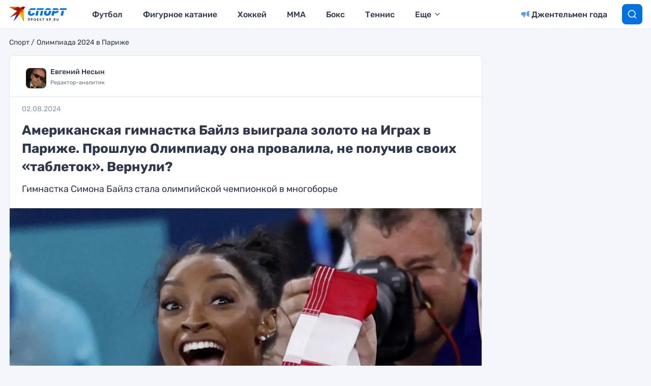

--- FILE ---
content_type: text/html
request_url: https://tns-counter.ru/nc01a**R%3Eundefined*kp_ru/ru/UTF-8/tmsec=kp_ru/258533***
body_size: 16
content:
0610750369809D20G1770036512:0610750369809D20G1770036512